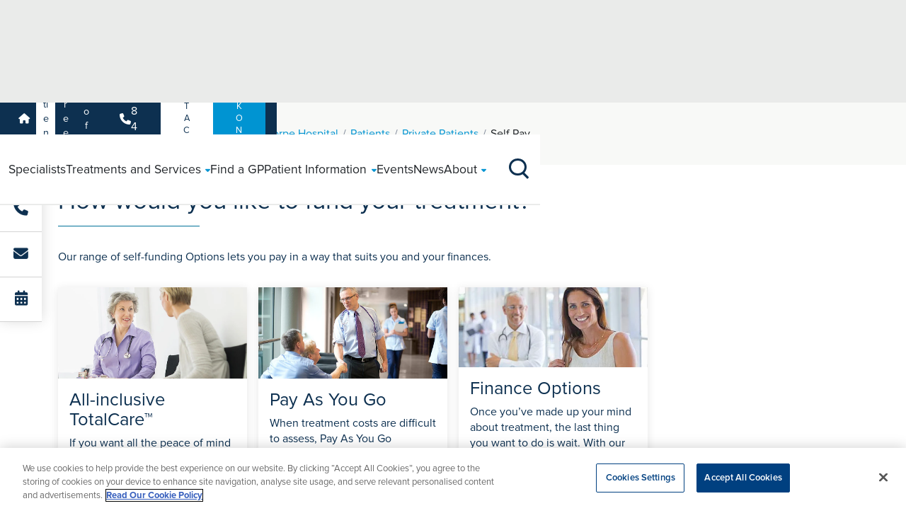

--- FILE ---
content_type: text/html; charset=utf-8
request_url: https://www.ramsayhealth.co.uk/hospitals/woodthorpe-hospital/patients/private-patients/self-pay
body_size: 9643
content:

<!DOCTYPE html>
<html lang="en" style="height: 100%;">
<head>
    
<script>
    dataLayer = [
        {
            'siteHospitalName': 'Woodthorpe Hospital'
        }
    ];
</script>
    <script src="https://cdn.optimizely.com/js/26610380842.js"></script>
    <link href="https://www.ramsayhealth.co.uk/hospitals/woodthorpe-hospital/patients/private-patients/self-pay" rel="canonical" />
    <title>Self Pay | Woodthorpe Hospital  | Ramsay Healthcare UK</title>
<meta name="description" property="description" content="Self Pay | Woodthorpe Hospital  | Ramsay Healthcare UK" />

<meta property="og:title" content="Self Pay | Woodthorpe Hospital  | Ramsay Healthcare UK" />
<meta property="og:url" content="https://www.ramsayhealth.co.uk/hospitals/woodthorpe-hospital/patients/private-patients/self-pay" />
<meta property="og:image" content="https://www.ramsayhealth.co.uk/site/img/new/Ramsay.png" />
<meta property="og:type" content="website" />
<meta property="og:description" content="Self Pay | Woodthorpe Hospital  | Ramsay Healthcare UK" />
<meta property="og:locale" content="en_GB" />
<meta name="twitter:card" content="summary_large_image" />
<meta name="twitter:site" content="@ramsayhealthuk" />
<meta name="twitter:title" content="Self Pay | Woodthorpe Hospital  | Ramsay Healthcare UK" />
<meta name="twitter:description" content="Self Pay | Woodthorpe Hospital  | Ramsay Healthcare UK" />
<meta name="twitter:image" content="https://www.ramsayhealth.co.uk/site/img/new/Ramsay.png" />


    



    <meta charset='utf-8' />
    <meta http-equiv='X-UA-Compatible' content='IE=edge' />
    <meta name='viewport' content='width=device-width, initial-scale=1, shrink-to-fit=no' />

    <!-- icons -->
    <link rel="icon" href="/site/meta/favicon.ico" type="image/x-icon" />
    <link rel="icon" type="image/png" sizes="32x32" href="/site/meta/favicon-32x32.png" />
    <link rel="icon" type="image/png" sizes="16x16" href="/site/meta/favicon-16x16.png" />
    <link rel="apple-touch-icon" sizes="180x180" href="/site/meta/apple-touch-icon.png" />

    <!-- css -->
    <link rel="stylesheet" href="https://use.typekit.net/bgx7szx.css">
    <link rel="stylesheet" href="https://cdnjs.cloudflare.com/ajax/libs/font-awesome/6.5.1/css/all.min.css" integrity="sha512-DTOQO9RWCH3ppGqcWaEA1BIZOC6xxalwEsw9c2QQeAIftl+Vegovlnee1c9QX4TctnWMn13TZye+giMm8e2LwA==" crossorigin="anonymous" referrerpolicy="no-referrer" />

    <!-- generated css -->
    <link rel="stylesheet" href="/site/css/main.min.css?v=2" />

    

    <!-- Versioned JS Files -->
    <script src="/site/js/runtime.min.js?v=20260120171152" defer></script>
    <script src="/site/js/vendors.min.js?v=20260120171152" defer></script>
    <script src="/site/js/main.min.js?v=20260120171152" defer></script>


    
<!-- Google Tag Manager -->
<script>(function(w,d,s,l,i){w[l]=w[l]||[];w[l].push({'gtm.start':
new Date().getTime(),event:'gtm.js'});var f=d.getElementsByTagName(s)[0],
j=d.createElement(s),dl=l!='dataLayer'?'&l='+l:'';j.async=true;j.src=
'https://www.googletagmanager.com/gtm.js?id='+i+dl;f.parentNode.insertBefore(j,f);
})(window,document,'script','dataLayer','GTM-W7NM4L');</script>
<!-- End Google Tag Manager -->

<!-- Infinity Tracking Code -->
    <script>
        (function (i, n, f, t, y, x, z) {
            y = i._its = function () { return y.queue.push(arguments) }; y.version = '2.0'; y.queue = []; z = n.createElement(f); z.async = !0; z.src = t; x = n.getElementsByTagName(f)[0]; x.parentNode.insertBefore(z, x)
        })(window, document, 'script', 'https://script.infinity-tracking.com/infinitytrack.js?i=635');
        window._its('init', '635');
        window._its('track');
    </script>
    <!-- Infinity Tracking Code End -->
<script>
(function(n,u){
    window.CXoneDfo=n,
    window[n]=window[n]||function(){(window[n].q=window[n].q||[]).push(arguments)},window[n].u=u,
e=document.createElement("script"),e.type="module",e.src=u+"?"+Math.round(Date.now()/1e3/3600),
    document.head.appendChild(e)
    })('cxone','https://web-modules-de-uk1.niceincontact.com/loader/1/loader.js');
cxone('init', '1416');
cxone('guide','init');
cxone('chat', 'init');
 
// Chat Started
cxone('chat', 'onChatStarted', function(data) {
    cxone('analytics', 'setVisitorEvent', 'chat_started', data);
    cxone('analytics', 'storeConversion', 'chat_start', 1);
    window.dataLayer = window.dataLayer || [];
    window.dataLayer.push({'event': 'chat_started'});
});
 
// Message Sent
cxone('chat', 'onMessageSent', function(data) {
    cxone('analytics', 'setVisitorEvent', 'chat_message_sent', data);
    cxone('analytics', 'storeConversion', 'chat_sent', 2);
    window.dataLayer = window.dataLayer || [];
    window.dataLayer.push({'event': 'chat_message_sent'});
});
 
// Chat Ended
cxone('chat', 'onChatEnded', function(data) {
    cxone('analytics', 'setVisitorEvent', 'chat_ended', data);
    cxone('analytics', 'storeConversion', 'chat_end', 3); 
    window.dataLayer = window.dataLayer || [];
    window.dataLayer.push({'event': 'chat_ended'}); 
});
</script>


    <script>
!function(T,l,y){var S=T.location,k="script",D="instrumentationKey",C="ingestionendpoint",I="disableExceptionTracking",E="ai.device.",b="toLowerCase",w="crossOrigin",N="POST",e="appInsightsSDK",t=y.name||"appInsights";(y.name||T[e])&&(T[e]=t);var n=T[t]||function(d){var g=!1,f=!1,m={initialize:!0,queue:[],sv:"5",version:2,config:d};function v(e,t){var n={},a="Browser";return n[E+"id"]=a[b](),n[E+"type"]=a,n["ai.operation.name"]=S&&S.pathname||"_unknown_",n["ai.internal.sdkVersion"]="javascript:snippet_"+(m.sv||m.version),{time:function(){var e=new Date;function t(e){var t=""+e;return 1===t.length&&(t="0"+t),t}return e.getUTCFullYear()+"-"+t(1+e.getUTCMonth())+"-"+t(e.getUTCDate())+"T"+t(e.getUTCHours())+":"+t(e.getUTCMinutes())+":"+t(e.getUTCSeconds())+"."+((e.getUTCMilliseconds()/1e3).toFixed(3)+"").slice(2,5)+"Z"}(),iKey:e,name:"Microsoft.ApplicationInsights."+e.replace(/-/g,"")+"."+t,sampleRate:100,tags:n,data:{baseData:{ver:2}}}}var h=d.url||y.src;if(h){function a(e){var t,n,a,i,r,o,s,c,u,p,l;g=!0,m.queue=[],f||(f=!0,t=h,s=function(){var e={},t=d.connectionString;if(t)for(var n=t.split(";"),a=0;a<n.length;a++){var i=n[a].split("=");2===i.length&&(e[i[0][b]()]=i[1])}if(!e[C]){var r=e.endpointsuffix,o=r?e.location:null;e[C]="https://"+(o?o+".":"")+"dc."+(r||"services.visualstudio.com")}return e}(),c=s[D]||d[D]||"",u=s[C],p=u?u+"/v2/track":d.endpointUrl,(l=[]).push((n="SDK LOAD Failure: Failed to load Application Insights SDK script (See stack for details)",a=t,i=p,(o=(r=v(c,"Exception")).data).baseType="ExceptionData",o.baseData.exceptions=[{typeName:"SDKLoadFailed",message:n.replace(/\./g,"-"),hasFullStack:!1,stack:n+"\nSnippet failed to load ["+a+"] -- Telemetry is disabled\nHelp Link: https://go.microsoft.com/fwlink/?linkid=2128109\nHost: "+(S&&S.pathname||"_unknown_")+"\nEndpoint: "+i,parsedStack:[]}],r)),l.push(function(e,t,n,a){var i=v(c,"Message"),r=i.data;r.baseType="MessageData";var o=r.baseData;return o.message='AI (Internal): 99 message:"'+("SDK LOAD Failure: Failed to load Application Insights SDK script (See stack for details) ("+n+")").replace(/\"/g,"")+'"',o.properties={endpoint:a},i}(0,0,t,p)),function(e,t){if(JSON){var n=T.fetch;if(n&&!y.useXhr)n(t,{method:N,body:JSON.stringify(e),mode:"cors"});else if(XMLHttpRequest){var a=new XMLHttpRequest;a.open(N,t),a.setRequestHeader("Content-type","application/json"),a.send(JSON.stringify(e))}}}(l,p))}function i(e,t){f||setTimeout(function(){!t&&m.core||a()},500)}var e=function(){var n=l.createElement(k);n.src=h;var e=y[w];return!e&&""!==e||"undefined"==n[w]||(n[w]=e),n.onload=i,n.onerror=a,n.onreadystatechange=function(e,t){"loaded"!==n.readyState&&"complete"!==n.readyState||i(0,t)},n}();y.ld<0?l.getElementsByTagName("head")[0].appendChild(e):setTimeout(function(){l.getElementsByTagName(k)[0].parentNode.appendChild(e)},y.ld||0)}try{m.cookie=l.cookie}catch(p){}function t(e){for(;e.length;)!function(t){m[t]=function(){var e=arguments;g||m.queue.push(function(){m[t].apply(m,e)})}}(e.pop())}var n="track",r="TrackPage",o="TrackEvent";t([n+"Event",n+"PageView",n+"Exception",n+"Trace",n+"DependencyData",n+"Metric",n+"PageViewPerformance","start"+r,"stop"+r,"start"+o,"stop"+o,"addTelemetryInitializer","setAuthenticatedUserContext","clearAuthenticatedUserContext","flush"]),m.SeverityLevel={Verbose:0,Information:1,Warning:2,Error:3,Critical:4};var s=(d.extensionConfig||{}).ApplicationInsightsAnalytics||{};if(!0!==d[I]&&!0!==s[I]){var c="onerror";t(["_"+c]);var u=T[c];T[c]=function(e,t,n,a,i){var r=u&&u(e,t,n,a,i);return!0!==r&&m["_"+c]({message:e,url:t,lineNumber:n,columnNumber:a,error:i}),r},d.autoExceptionInstrumented=!0}return m}(y.cfg);function a(){y.onInit&&y.onInit(n)}(T[t]=n).queue&&0===n.queue.length?(n.queue.push(a),n.trackPageView({})):a()}(window,document,{src: "https://js.monitor.azure.com/scripts/b/ai.2.gbl.min.js", crossOrigin: "anonymous", cfg: { instrumentationKey:'ff57d598-f6e3-410f-88b7-1931ee4c17e3' }});
</script>


    <!-- Cludo search styles -->
    <link rel="stylesheet" href="https://customer.cludo.com/assets/707/8905/cludo-search.min.css" type="text/css">
</head>

<body class="loading-once" marginwidth="0" marginheight="0" style="position: relative; min-height: 100%; top: 0px;">
    
<!-- Google Tag Manager (noscript) -->
<noscript><iframe src=https://www.googletagmanager.com/ns.html?id=GTM-W7NM4L
height="0" width="0" style="display:none;visibility:hidden"></iframe></noscript>
<!-- End Google Tag Manager (noscript) -->


    
    



<span class="header--padder"></span>

<nav class="header">
    <section class="header-secondary headroom--pinned">
        <div class="header-container container g-0 g-lg-2">
            <menu class="header-secondary--left">
                <li>
                    <a href="/">
                        <i class="fa-solid fa-house"></i>
                    </a>
                </li>
                    <li><a href="/hospitals/woodthorpe-hospital" class="">Patients</a></li>
                    <li><a href="/hospitals/woodthorpe-hospital/careers" class="">Careers</a></li>
                    <li><a href="/hospitals/woodthorpe-hospital/health-professionals" class="">Health Professionals</a></li>
            </menu>

            <menu class="header-secondary--right">
                <li><a href="tel:01156848929" class="header-secondary--right__phone"><i class="fa-solid fa-phone"></i>01156848929</a></li>
                <li><a href="/hospitals/woodthorpe-hospital/contact?hospitalId=c39c100b-2575-4bc2-90fc-8f4f99f7e732" class="header-secondary--right__contact button-blue">Contact Us</a></li>
                    <li><a href="/healthhub" class="header-secondary--right button-blue">BOOK ONLINE</a></li>
            </menu>
        </div>
    </section>

    <section class="header-primary headroom--pinned">
        <div class="header-container container">

            <div class="header-primary--burger-button--wrapper">
                <div class="header-primary--burger-button burger-icon"><span></span><span></span><span></span><span></span></div>
            </div>

            <a href="/hospitals/woodthorpe-hospital" class="header-primary--logo">
                <img title="Logo" alt="Logo" src="/siteassets/hospitals/woodthorpe-hospital/woodthorpe-hospital-logo.jpg" width="80px" height="70px" />
            </a>

            <span class="header-primary--main--background-tint"></span>
            <div class="header-primary--main">

                <menu class="header-primary--main--routes">
                        <li class="route">
                            <a href="/hospitals/woodthorpe-hospital/specialists" class="route--link">
                                <span class="route--link--name">
                                    Specialists
                                </span>
                            </a>
                        </li>
                        <li class="route">
                            <a href="/hospitals/woodthorpe-hospital/treatments" class="route--link">
                                <span class="route--link--name">
                                    Treatments and Services
                                        <span class="route--link--name--submenu--button expand-icon expand-icon-small"></span>
                                        <i class="route--link--name--submenu--caret fa-solid fa-caret-down"></i>
                                </span>
                            </a>
                                <div class="route--submenu box-shadow-bottom">
                                    <div class="container px-lg-4 d-flex flex-column">
                                        <menu class="route--submenu--main">
                                                        <ul class="submenu submenu--span-2 ">
                                                            <li class="submenu__title"><h6 class="section-title"><u>Specialties</u></h6></li>

                                                                <li><a href="/hospitals/woodthorpe-hospital/treatments/cosmetic-surgery" >Cosmetic Surgery</a></li>
                                                                <li><a href="/hospitals/woodthorpe-hospital/treatments/dermatology" >Dermatology</a></li>
                                                                <li><a href="/hospitals/woodthorpe-hospital/treatments/diagnostics" >Diagnostics</a></li>
                                                                <li><a href="/hospitals/woodthorpe-hospital/treatments/general-surgery" >General Surgery</a></li>
                                                                <li><a href="/hospitals/woodthorpe-hospital/treatments/ophthalmology" >Ophthalmology</a></li>
                                                                <li><a href="/hospitals/woodthorpe-hospital/treatments/physiotherapy" >Physiotherapy</a></li>
                                                                <li><a href="/hospitals/woodthorpe-hospital/treatments/urology" >Urology</a></li>
                                                                <li><a href="/hospitals/woodthorpe-hospital/treatments/orthopaedics" >Orthopaedics</a></li>
                                                        </ul>
                                                        <ul class="submenu submenu--span-2 ">
                                                            <li class="submenu__title"><h6 class="section-title"><u>Treatments</u></h6></li>

                                                                <li><a href="/hospitals/woodthorpe-hospital/treatments/cosmetic-surgery/abdominoplasty" >Abdominoplasty</a></li>
                                                                <li><a href="/hospitals/woodthorpe-hospital/treatments/orthopaedics/acl-reconstruction" >ACL Repair</a></li>
                                                                <li><a href="/hospitals/woodthorpe-hospital/treatments/urology/aquablation-therapy" >Aquablation Therapy</a></li>
                                                                <li><a href="/hospitals/woodthorpe-hospital/treatments/orthopaedics/back-pain" >Back Surgery</a></li>
                                                                <li><a href="/hospitals/woodthorpe-hospital/treatments/cosmetic-surgery/breast-augmentation" >Breast Enlargement</a></li>
                                                                <li><a href="/hospitals/woodthorpe-hospital/treatments/ophthalmology/cataract-surgery" >Cataract Surgery</a></li>
                                                                <li><a href="/hospitals/woodthorpe-hospital/treatments/general-surgery/hernia-surgery" >Hernia Surgery</a></li>
                                                                <li><a href="/hospitals/woodthorpe-hospital/treatments/orthopaedics/hip-replacement" >Hip Replacement</a></li>
                                                                <li><a href="/hospitals/woodthorpe-hospital/treatments/orthopaedics/knee-replacement" >Knee Replacement</a></li>
                                                        </ul>
                                                        <ul class="submenu  ">
                                                            <li class="submenu__title"><h6 class="section-title"><u>Tests &amp; Scans</u></h6></li>

                                                                <li><a href="/hospitals/woodthorpe-hospital/treatments/diagnostics/x-ray" >X-Ray</a></li>
                                                                <li><a href="/hospitals/woodthorpe-hospital/treatments/diagnostics/mri-scanning" >MRI</a></li>
                                                                <li><a href="/hospitals/woodthorpe-hospital/treatments/diagnostics/ct" >CT</a></li>
                                                                <li><a href="/hospitals/woodthorpe-hospital/treatments/diagnostics/ultrasound" >Ultrasound</a></li>
                                                        </ul>

                                        </menu>
                                            <span class="route--submenu--view-more">
                                                <a href="/hospitals/woodthorpe-hospital/treatments" class="arrow-link arrow-link-white">
                                                    Search for a treatment<i class="arrow-link__arrow fa-solid fa-arrow-right-long"></i>
                                                </a>
                                            </span>
                                    </div>
                                </div>
                        </li>
                        <li class="route">
                            <a href="/hospitals/woodthorpe-hospital/treatments/private-gp-service" class="route--link">
                                <span class="route--link--name">
                                    Find a GP
                                </span>
                            </a>
                        </li>
                        <li class="route">
                            <a href="/hospitals/woodthorpe-hospital/patients" class="route--link">
                                <span class="route--link--name">
                                    Patient Information
                                        <span class="route--link--name--submenu--button expand-icon expand-icon-small"></span>
                                        <i class="route--link--name--submenu--caret fa-solid fa-caret-down"></i>
                                </span>
                            </a>
                                <div class="route--submenu box-shadow-bottom">
                                    <div class="container px-lg-4 d-flex flex-column">
                                        <menu class="route--submenu--main">
                                                        <ul class="submenu submenu--span-2 ">
                                                            <li class="submenu__title"><h6 class="section-title"><u>Your Care</u></h6></li>

                                                                <li><a href="/patients/referral-information" >Accessing Health</a></li>
                                                                <li><a href="/hospitals/woodthorpe-hospital/patients/private-patients" >Private Patients</a></li>
                                                                <li><a href="/patients/dedicated-support" >Dedicated Support</a></li>
                                                                <li><a href="/hospitals/woodthorpe-hospital/patients/safeguarding" >Safeguarding</a></li>
                                                                <li><a href="/hospitals/woodthorpe-hospital/patients/nhs-patients" >NHS Patients</a></li>
                                                                <li><a href="/patients/we-care" >We Care</a></li>
                                                                <li><a href="/hospitals/woodthorpe-hospital/patients/patient-feedback" >Patient Feedback</a></li>
                                                                <li><a href="/patients/patient-stories" >Patient Stories</a></li>
                                                                <li><a href="/patients/Patient-Safety-Incident-Response-Framework" >PSIRF</a></li>
                                                        </ul>
                                                        <ul class="submenu submenu--span-2 ">
                                                            <li class="submenu__title"><h6 class="section-title"><u>Clinical Information</u></h6></li>

                                                                <li><a href="/patients/clinical-information" >Clinical Information</a></li>
                                                                <li><a href="/patients/your-hospital-stay" >Your Hospital Stay</a></li>
                                                                <li><a href="/patients/your-hospital-stay/before-your-stay" >Before your stay</a></li>
                                                                <li><a href="/patients/your-hospital-stay/during-your-stay" >During your stay</a></li>
                                                                <li><a href="/patients/your-hospital-stay/after-your-stay" >Following your stay</a></li>
                                                                <li><a href="/patients/our-consultants" >Our Consultants</a></li>
                                                                <li><a href="/patients/your-details" >Patient Registration</a></li>
                                                                <li><a href="/hospitals/woodthorpe-hospital/patients/cqc-regulation" >CQC Regulation</a></li>
                                                        </ul>
                                                        <ul class="submenu  ">
                                                            <li class="submenu__title"><h6 class="section-title"><u>Funding Treatment</u></h6></li>

                                                                <li><a href="/patients/referral-information#paying-for-your-own-treatment" >Paying for yourself</a></li>
                                                                <li><a href="/patients/referral-information#use-your-private-medical-insurance" >Using your Insurance</a></li>
                                                                <li><a href="/patients/private-patients/self-pay/paying-for-your-treatment" >Payment Plans</a></li>
                                                                <li><a href="/hospitals/woodthorpe-hospital/patients/prices" >Prices</a></li>
                                                        </ul>

                                        </menu>
                                    </div>
                                </div>
                        </li>
                        <li class="route">
                            <a href="/hospitals/woodthorpe-hospital/events" class="route--link">
                                <span class="route--link--name">
                                    Events
                                </span>
                            </a>
                        </li>
                        <li class="route">
                            <a href="/hospitals/woodthorpe-hospital/news" class="route--link">
                                <span class="route--link--name">
                                    News
                                </span>
                            </a>
                        </li>
                        <li class="route">
                            <a href="/hospitals/woodthorpe-hospital/about" class="route--link">
                                <span class="route--link--name">
                                    About
                                        <span class="route--link--name--submenu--button expand-icon expand-icon-small"></span>
                                        <i class="route--link--name--submenu--caret fa-solid fa-caret-down"></i>
                                </span>
                            </a>
                                <div class="route--submenu box-shadow-bottom">
                                    <div class="container px-lg-4 d-flex flex-column">
                                        <menu class="route--submenu--main">
                                                            <li><a href="/hospitals/woodthorpe-hospital/about#specialty-areas" >Specialty Areas</a></li>
                                                            <li><a href="/hospitals/woodthorpe-hospital/about#location-area" >Location</a></li>
                                                            <li><a href="/hospitals/woodthorpe-hospital/about#hospital-facilities" >Hospital Facilities</a></li>
                                                            <li><a href="/hospitals/woodthorpe-hospital/about#visiting-hours" >Visiting Times</a></li>
                                                            <li><a href="/hospitals/woodthorpe-hospital/about#quality-report" >Quality Report</a></li>
                                                            <li><a href="/hospitals/woodthorpe-hospital/about#cqc-rating" >CQC Rating</a></li>
                                                            <li><a href="/hospitals/woodthorpe-hospital/about/hospital-directors-message" >Hospital Directors Message</a></li>
                                                            <li><a href="/about/ramsay-cares" >Ramsay Cares</a></li>
                                                            <li><a href="/about/our-story" >60 years of global expertise</a></li>
                                                            <li><a href="/about/our-standards" >Accreditations</a></li>

                                        </menu>
                                    </div>
                                </div>
                        </li>
                </menu>

                <div class="header-primary--main--other">
                    <div class="container">
                        <menu class="header-primary--main--other--menu">
                            <li><a href="tel:01156848929" class="header-primary--main--other--menu__phone"><i class="fa-solid fa-phone"></i>01156848929</a></li>
                            <li><a href="/hospitals/woodthorpe-hospital/contact?hospitalId=c39c100b-2575-4bc2-90fc-8f4f99f7e732" class="header-primary--main--other--menu__contact button-blue">Contact Us</a></li>
                            <li><a href="/healthhub" class="header-secondary--right button-blue">BOOK ONLINE</a></li>
                        </menu>
                    </div>
                </div>
            </div>

            <div class="header-primary--search-button--wrapper">
                <div class="header-primary--search-button search-icon">
                    <span class="search-icon__line-1"></span>
                    <span class="search-icon__line-2"></span>
                    <span class="search-icon__circle"></span>
                </div>
            </div>

            <span class="header-primary--search--background-tint"></span>
            <div class="header-primary--search box-shadow-bottom">
                <form action="#" class="header-primary--search__form container">
                    <div class="hospital-header-primary--search__form__input text-field text-field-search" id="cludo-search-input__hospitals">

                        <input type="text" id="header-search-button" placeholder=" " required>

                        <svg class="text-field-search__icon" xmlns="http://www.w3.org/2000/svg" viewBox="0 0 27.414 27.414">
                            <g id="Group_226" data-name="Group 226" transform="translate(-1275 -84)">
                                <path id="Path_2" data-name="Path 2" d="M26.722,15.611A11.111,11.111,0,1,1,15.611,4.5,11.111,11.111,0,0,1,26.722,15.611Z" transform="translate(1271.5 80.5)" fill="none" stroke-linecap="round" stroke-linejoin="round" stroke-width="2" />
                                <path id="Path_3" data-name="Path 3" d="M31.017,31.017l-6.042-6.042" transform="translate(1269.983 78.983)" fill="none" stroke-linecap="round" stroke-linejoin="round" stroke-width="2" />
                            </g>
                        </svg>

                        <label for="header-search-button">Search Ramsay Health Care UK</label>
                    </div>
                </form>
            </div>

        </div>
    </section>
</nav>

<aside id="mobile-sticky" class="mobile-sticky">
    <div class="row flex-md-column flex-row gx-0 text-center">

        <div class="col-4 col-md-12">
            <div class="mobile-sticky__cta">
                <a href="tel:01156848929" class="desktop-hover" data-cta="sticky-phone">
                    <i class="fa-solid fa-phone"></i>
                    <span class="hover-text">01156848929</span>
                    <p class="mobile-sticky__text">Call us</p>
                </a>
            </div>
        </div>

            <div class="col-4 col-md-12">
                <div class="mobile-sticky__cta">
                    <a href="/hospitals/woodthorpe-hospital/contact" data-cta="sticky-email">
                        <i class="fa-solid fa-envelope"></i>
                        <p class="mobile-sticky__text">Send an enquiry</p>
                    </a>
                </div>
            </div>

            <div class="col-4 col-md-12">
                <div class="mobile-sticky__cta">
                    <a href="/healthhub" data-cta="sticky-book-online">
                            <i class="fa-solid fa-calendar-alt"></i>
                        <p class="mobile-sticky__text">Book Online</p>
                    </a>
                </div>
            </div>

    </div>
</aside>





<section class="breadcrumbs">
    <div class="container">
        <div class="row">
            <div class="col-12">
                <ul class="breadcrumbs__list">
                    <span>You are here:</span>
                            <li><a class="previous" href="/">Home</a></li>
                            <li><a class="previous" href="/hospitals">Hospitals</a></li>
                            <li><a class="previous" href="/hospitals/woodthorpe-hospital">Woodthorpe Hospital</a></li>
                            <li><a class="previous" href="/hospitals/woodthorpe-hospital/patients">Patients</a></li>
                            <li><a class="previous" href="/hospitals/woodthorpe-hospital/patients/private-patients">Private Patients</a></li>
                            <li>Self Pay</li>
                </ul>
            </div>
        </div>
    </div>
</section>






<section class="cta-block cta-block_white py-2   text-left">
    <div class="container">
        <h2 class="heading-hr">How would you like to fund your treatment?</h2>
        <div class="py-1">
            
<p>Our range of self-funding Options lets you pay in a way that suits you and your finances.</p>
        </div>
        <div class="row g-1" data-show-more-target="33805794">
                <div class="col-12 col-sm-6 col-lg-3 " data-behaviour="show-more-item">
                    <div class="cta-block__card box-shadow">
                        <a href="/hospitals/woodthorpe-hospital/patients/private-patients/self-pay/totalcare">
                            <img src="/siteassets/patients/private-patients/self-pay/total-care-cta.jpg" alt="total-care-cta" loading="lazy">
                            <h3 class="cta-block__title"></h3>
                        </a>
                        <div class="cta-block__content">
                            <h4>All-inclusive TotalCare&#x2122;</h4>
                            
<p>If you want all the peace of mind that private health insurance brings &ndash; but you&rsquo;d rather fund treatment yourself than pay premiums &ndash; TotalCare is the perfect solution. It offers a comprehensive array of private healthcare treatments, that cover a wide variety of medical conditions.</p>
<p>A single one-off payment at a pre-agreed price delivers direct access to all the treatment you need for complete reassurance.</p>
                            <a href="/hospitals/woodthorpe-hospital/patients/private-patients/self-pay/totalcare" class="cta-block__button button-blue">Find Out More</a>
                        </div>
                    </div>
                </div>
                <div class="col-12 col-sm-6 col-lg-3 " data-behaviour="show-more-item">
                    <div class="cta-block__card box-shadow">
                        <a href="/hospitals/woodthorpe-hospital/patients/private-patients/self-pay/pay-as-you-go">
                            <img src="/siteassets/patients/private-patients/self-pay/pay-as-you-go-cta.jpg" alt="pay-as-you-go-cta" loading="lazy">
                            <h3 class="cta-block__title"></h3>
                        </a>
                        <div class="cta-block__content">
                            <h4>Pay As You Go</h4>
                            
<p>When treatment costs are difficult to assess, Pay As You Go provides a flexible means of funding the care you need. For instance, if several surgical procedures are required, it could be hard to predict how long your hospital stay might be or how much time your Consultant needs to spend with you.</p>
<p>Pay As You Go allows you to meet costs as and when they arise, whilst still keeping a firm grip on your budget.</p>
                            <a href="/hospitals/woodthorpe-hospital/patients/private-patients/self-pay/pay-as-you-go" class="cta-block__button button-blue">Find Out More</a>
                        </div>
                    </div>
                </div>
                <div class="col-12 col-sm-6 col-lg-3 " data-behaviour="show-more-item">
                    <div class="cta-block__card box-shadow">
                        <a href="/hospitals/woodthorpe-hospital/patients/private-patients/self-pay/finance-options">
                            <img src="/siteassets/patients/private-patients/self-pay/finance-options-cta.jpg" alt="finance-options-cta" loading="lazy">
                            <h3 class="cta-block__title"></h3>
                        </a>
                        <div class="cta-block__content">
                            <h4>Finance Options</h4>
                            
<p>Once you&rsquo;ve made up your mind about treatment, the last thing you want to do is wait. With our finance options, you don&rsquo;t have to &ndash; and you don&rsquo;t have to pay over the odds in interest for the privilege either.</p>
<p>Easy to arrange, it means you can go ahead with the procedure you need and then simply spread the cost with fixed, monthly payments.</p>
                            <a href="/hospitals/woodthorpe-hospital/patients/private-patients/self-pay/finance-options" class="cta-block__button button-blue">Find Out More</a>
                        </div>
                    </div>
                </div>
        </div>
    </div>
</section>




    <script type="application/ld+json">
            {
            "@context": "https://schema.org",
            "@type": "BreadcrumbList",
            "@id": "https://www.ramsayhealth.co.uk/hospitals/woodthorpe-hospital/patients/private-patients/self-pay#BreadcrumbList",
            "itemListElement": [
{
                        "@type": "ListItem",
                        "position": "1",
                        "item": {
                        "@id": "https://www.ramsayhealth.co.uk",
                        "name": "Home"
                        }
                    }
,            {
                        "@type": "ListItem",
                        "position": "2",
                        "item": {
                        "@id": "https://www.ramsayhealth.co.uk/hospitals",
                        "name": "Hospitals"
                        }
                    }
,            {
                        "@type": "ListItem",
                        "position": "3",
                        "item": {
                        "@id": "https://www.ramsayhealth.co.uk/hospitals/woodthorpe-hospital",
                        "name": "Woodthorpe Hospital"
                        }
                    }
,            {
                        "@type": "ListItem",
                        "position": "4",
                        "item": {
                        "@id": "https://www.ramsayhealth.co.uk/hospitals/woodthorpe-hospital/patients",
                        "name": "Patients"
                        }
                    }
,            {
                        "@type": "ListItem",
                        "position": "5",
                        "item": {
                        "@id": "https://www.ramsayhealth.co.uk/hospitals/woodthorpe-hospital/patients/private-patients",
                        "name": "Private Patients"
                        }
                    }
,            {
                        "@type": "ListItem",
                        "position": "6",
                        "item": {
                        "@id": "https://www.ramsayhealth.co.uk/hospitals/woodthorpe-hospital/patients/private-patients/self-pay",
                        "name": "Self Pay"
                        }
                    }
                        ]
            }
    </script>






<section class="important-info  ">
    <div class="container">
        <div class="important-info__accordion">

            <!-- Item -->
            <div class="important-info__item">
                <div class="important-info__item__header">
                    <i class="fa-solid fa-triangle-exclamation"></i>
                    <h4 class="important-info__item__header__title mb-0">Important Information</h4>
                    <i class="important-info__item__header__icon fa-solid fa-caret-down"></i>
                </div>

                <div class="important-info__item__content">
                    <div class="important-info__item__content__wrapper">
                        
<p><small>The information, including but not limited to, text, graphics, images and other material, contained on this website is for educational purposes only and not intended to be a substitute for medical advice, diagnosis or treatment. Always seek the advice of your physician or other qualified health care provider with any questions you may have regarding a medical condition or treatment.</small></p>
<p><small>No warranty or guarantee is made that the information contained on this website is complete or accurate in every respect. The testimonials, statements, and opinions presented on our website are applicable to the individuals depicted. Results will vary and may not be representative of the experience of others. Prior patient results are only provided as examples of what may be achievable. Individual results will vary and no guarantee is stated or implied by any photo use or any statement on this website.</small></p>
<p><small>Ramsay is a trusted provider of plastic or reconstructive surgery treatments as a part of our wrap-around holistic patient care. Our personal, friendly and professional team are here to support you throughout to ensure the best possible care. All procedures we perform are clinically justified.</small></p>
<p><small>*Acceptance is subject to status. Terms and conditions apply. Ramsay Health Care UK Operations Limited is authorised and regulated by the Financial Conduct authority under FRN 702886. Ramsay Healthcare UK Operations is acting as a credit broker to Chrysalis Finance Limited.</small></p>
<p><small>Ramsay Health Care UK is not currently recruiting for any roles based outside of England. If you are interested in applying for a role with Ramsay Health Care UK, please note that all available positions are advertised exclusively on our official website: <a href="/careers">https://www.ramsayhealth.co.uk/careers</a>. Be cautious of individuals or organisations that approach you directly for remotely-based roles. Always verify the authenticity of the job offer and be careful with whom you share your personal information. For more information and advice on employment fraud, please visit: <a href="/careers/recruitment-fraud">https://www.ramsayhealth.co.uk/careers/recruitment-fraud</a></small></p>
<p>&nbsp;</p>
                    </div>
                </div>
            </div>

        </div>
    </div>
</section>


    
<footer class="footer">
    <div class="container">
        <div class="row gx-0">
            <div class="col-12 footer__top">
                <div class="row gx-0 gx-md-5">
                    <div class="col-12 col-md-6 col-xl-4 mb-xl-0 mb-3">
                        <div class="footer__left">

                            <div class="footer__logos">
                                <img src="/site/img/new/footer/ramsay-logo.png" alt="Ramsay Health Care UK logo" />
                                <img src="/site/img/new/footer/bsi-logo.png" alt="BSI logo" />
                            </div>

                            <div class="footer__contact">
                                <h6 class="footer__contact__heading uppercase bold">Contact details</h6>

                                <div class="footer__contact__content">
                                    <p>
                                        Ramsay Health Care UK Operations Limited<br>
                                        Registered in England No.1532937
                                    </p>

                                    <p>
                                        Registered office: Level 18, Tower 42,<br>
                                        25 Old Broad Street, London, EC2N 1HQ
                                    </p>

                                    <ul class="footer__contact__links">
                                        <li><a href="tel:08082582079"><i class="fa-solid fa-phone"></i> 0808 258 2079</a></li>
                                    </ul>
                                </div>
                            </div>
                        </div>
                    </div>
                    <div class="col-12 col-md-6 col-xl-8 mt-md-2">
                        <div class="footer__right">
                            <div class="row gy-3 gx-md-3 h-100">

                                    <div class="footer__link-block col-12 col-sm-6 col-xl-3">
                                        <h6 class="uppercase bold">About Us</h6>
                                        <menu class="footer__links">
                                                    <li><a href="/about">About Us</a></li>
                                                    <li><a href="/hospitals">Hospitals</a></li>
                                                    <li><a href="/treatments">Treatments</a></li>
                                                    <li><a href="/specialists">Specialists</a></li>
                                                    <li><a href="/health-professionals">Health Professionals</a></li>
                                                    <li><a href="/careers">Careers</a></li>
                                        </menu>
                                    </div>
                                    <div class="footer__link-block col-12 col-sm-6 col-xl-3">
                                        <h6 class="uppercase bold">Patients</h6>
                                        <menu class="footer__links">
                                                    <li><a href="/blog">Advice</a></li>
                                                    <li><a href="/events">Events</a></li>
                                                    <li><a href="/patients">Patient Information</a></li>
                                        </menu>
                                    </div>
                                    <div class="footer__link-block col-12 col-sm-6 col-xl-3">
                                        <h6 class="uppercase bold">Legal</h6>
                                        <menu class="footer__links">
                                                    <li><a href="/legal-and-regulatory">Legal and Regulatory</a></li>
                                                    <li><a href="/website-terms-and-conditions">Terms and Conditions</a></li>
                                                    <li><a href="/privacy-policy">Privacy Policy</a></li>
                                                    <li><a href="/sitemap">Sitemap</a></li>
                                                    <li><a href="/specialist-sitemap">Specialist Sitemap</a></li>
                                                    <li><a href="/legal-and-regulatory/tax-strategy">Tax Strategy</a></li>
                                                    <li><a href="/security">Security</a></li>
                                        </menu>
                                    </div>
                                    <div class="footer__link-block col-12 col-sm-6 col-xl-3">
                                        <h6 class="uppercase bold">Contact Us</h6>
                                        <menu class="footer__links">
                                                    <li><a href="/privacy-policy/dpo">Subject Access Request</a></li>
                                                    <li><a href="/feedback">Complaints and Feedback</a></li>
                                                    <li><a href="/contact">Send an enquiry</a></li>
                                                    <li><a href="/contact">Media Enquiries</a></li>
                                        </menu>
                                    </div>

                            </div>
                        </div>
                    </div>
                </div>
            </div>
            
                <!-- Lower border footer -->
                <div class="col-12 footer__bottom">
                    <div class="d-lg-flex justify-content-between">
                        <menu class="footer__social-links">
                                <li>
                                    <a href="https://www.linkedin.com/company/ramsay-healthcare-uk/" target="_blank">
                                            <i class="fa-brands fa-linkedin-in" alt="linkedin"></i>
                                    </a>
                                </li>
                                <li>
                                    <a href="https://x.com/RamsayHealthUK" target="_blank">
                                            <i class="fa-brands fa-x-twitter" alt="twitter"></i>
                                    </a>
                                </li>
                                <li>
                                    <a href="https://en-gb.facebook.com/RamsayHealthUK/" target="_blank">
                                            <i class="fa-brands fa-facebook-f" alt="facebook"></i>
                                    </a>
                                </li>
                                <li>
                                    <a href="https://www.youtube.com/ramsayhealthcareuk" target="_blank">
                                            <i class="fa-brands fa-youtube" alt="youtube"></i>
                                    </a>
                                </li>
                        </menu>
                        <p>Copyright 2026 &#xA9; Ramsay Health Care UK</p>
                    </div>
                </div>
        </div>
    </div>
    <a class="back-to-top is-hidden" href="#" data-behaviour="back-to-top">
        <div class="back-to-top__inner">
            <i class="fa-solid fa-chevron-up"></i>
        </div>
    </a>
    <a class="close-webchat is-hidden" id="closeGuideChannelBtn" data-behaviour="close-webchat">
        <div class="close-webchat__inner">
            <i class="fa-solid fa-x"></i>
        </div>
    </a>
</footer>


    

    <!-- Cludo search JS -->
    
<!-- 1) Define config BEFORE the scripts -->
<script>
    var cludo_type = 'Woodthorpe Hospital';
    var cludo_searchUrl_Hospital = '/hospitals/woodthorpe-hospital/search';
    var cludo_searchUrl = '/site-search';
</script>

<!-- 2) Load core Cludo bundle (deferred) -->
<script defer src="https://customer.cludo.com/scripts/bundles/search-script.js"></script>

<!-- 3) Load your helper AFTER (also deferred so it executes after the one above) -->
<script defer src="https://customer.cludo.com/assets/707/8905/cludo-helper.js"></script>

    


</body>
</html>
